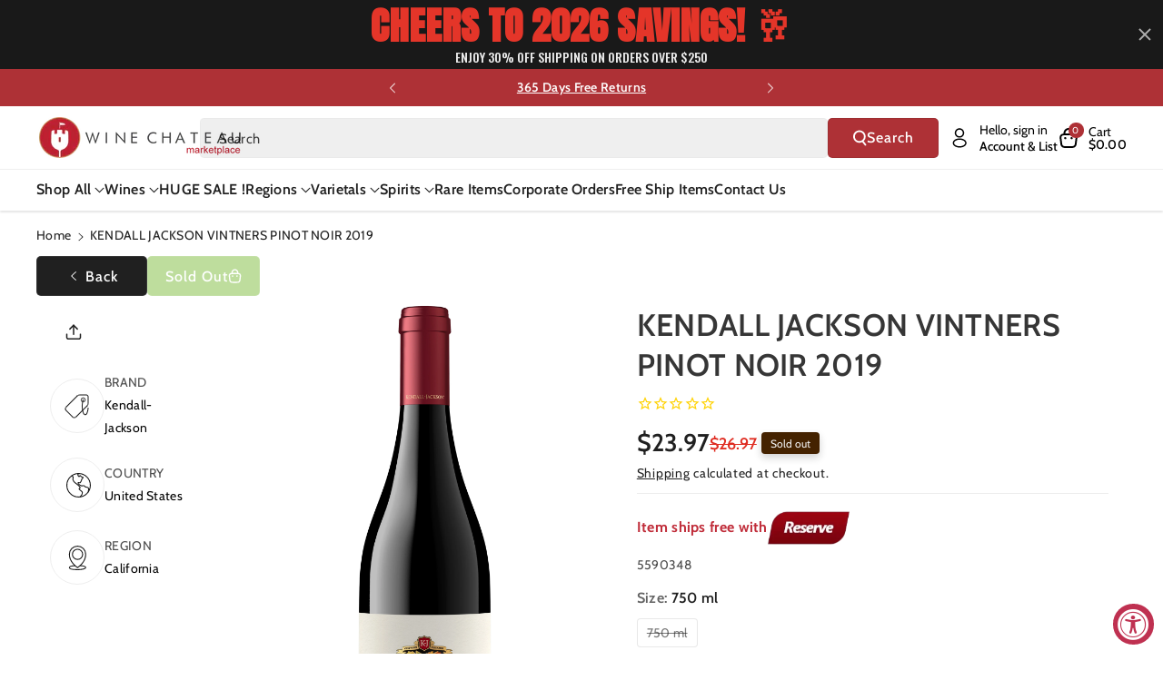

--- FILE ---
content_type: text/plain; charset=utf-8
request_url: https://d-ipv6.mmapiws.com/ant_squire
body_size: 154
content:
winechateau.com;019bdda5-27eb-7d0d-9026-ae26fb55499e:7be409e57d19419819152ed3b910b71f615bb01e

--- FILE ---
content_type: application/javascript; charset=utf-8
request_url: https://searchanise-ef84.kxcdn.com/preload_data.7K6D0f8p0B.js
body_size: 13747
content:
window.Searchanise.preloadedSuggestions=['bourbon whiskey','hennessy cognac','pinot noir','hennessy xo','johnnie walker','martell xo','cabernet sauvignon wines','single malt','blue label','hennessy vsop','pinot grigio','red wine','cordon bleu','xo cognac','red blend','chateauneuf du pape','rampur single malt whisky','japanese whiskey','glenfiddich scotch','don julio','single malt scotch','remy martin xo','cabernet sauvignon','tequila reposado','brunello di montalcino','sauvignon blanc','sweet red wine','macallan single malt','crown royal','cognac xo','johnnie walker blue','white wine','indian whiskey','buffalo trace','clase azul','veuve clicquot','remy martin','ice wine','glenlivet scotch','caymus cabernet','italian red wines','johnnie walker blue label','don julio 1942','rose wine','georgian wine','greek wines','chianti classico','kosher wine','irish whiskey','hennessy paradis','orange wine','tawny port','jack daniel\'s','blanton\'s bourbon','eagle rare','sweet wine','portugal wines','sparkling wine','pappy van winkle','louis xiii','south african wines','opus one','champagne case','macallan 18 year sherry','amarone della valpolicella','good fucking wine','dom perignon','mc callan','moscato d\'asti','argentina malbec','weller bourbon','balvenie scotch','barolo wine','chivas regal','remy martin 1738','caymus cabernet sauvignon','jack daniels','sancerre blanc','red zinfandel','white burgundy','cabernet franc','old monk','royal salute','grand marnier','sparkling wines','silver oak','austin hope','port wine','martell cognac cordon','chateau margaux','free shipping','lagavulin scotch','stags leap','south africa','chateau lafite rothschild','martell cognac cordon bleu','moscato d asti','king george','box wine','sweet dessert wines','rose champagne','patron tequila','grey goose','pinot gris','non alcoholic','vodka premium','dom perignon champagne','chenin blanc','crown royal blackberry','gift set','indri whisky','sancerre wines','vintage port','rye whiskey','gruner veltliner','malbec argentina','free shipping deals','vinho verde','ever clear','bourbon best rated','prosecco brut','french red wine','malbec wine','italian white wine','montepulciano dabruzzo','frank august','scotch whisky','etna rosso','black label','red burgundy','super tuscan','paso robles','tequila blanco','chivas royal salute 21 year','french white wines','chianti classico riserva','dalmore scotch','madeira wine','case only','organic red wine','green chartreuse','anejo tequila','pet nat','chateau ste michelle','greek wine','orin swift','buffalo trace bourbon','stella rosa','bordeaux margaux','hennessy cognac xo','sweet vermouth','riesling germany','white champagnes','laphroaig scotch','xo hennessy','good fucking','ace of spade','oregon pinot noir','wild turkey','makers mark','sparkling rose','ararat brandy','bush wine','limited edition','french wine','irish cream','whispering angel','ribera del duero','tempranillo spain','jameson whiskeys','highland park','woodford reserve','all points west','huge holiday flash sale','moet chandon','don perignon','reisling wines','russian vodka','widow jane','semi sweet wine','don melchor','walker king george v','louis jadot','santa margherita pinot grigio','my order','far niente','beaujolais red wine','john walker','old forester','pouilly fuisse','new zealand sauvignon blanc','angels envy','martell blue swift','whistle pig','vin santo','tequila anejo','rosso di montalcino','grand cru','kosher red wine','non alcoholic wine','glenmorangie 18 rare','bailey\'s irish cream','natural wine','the prisoner','dry rose','catena zapata','tito\'s vodka','bordeaux pauillac','lagavulin scotch 16','bacardi rum','japanese whisky','eagle rare bourbon','ace of spades','silver oak cabernet','domaine du','jim beam','glenmorangie signet','courvoisier cognac','chateau montelena','kendall jackson chardonnay','hennessy xo 750ml','scotch whiskey','clase azul tequila','moet & chandon','new zealand','bordeaux red','rombauer chardonnay','pineau des charentes','el dorado','walker blue','red blends','indian single malt','nero d\'avola','caymus vineyards','chateau d\'yquem','camus cognac','cab franc','captain morgan','frank family','plum wine','hibiki japanese','brut rose','sweet red','dark rum','knob creek','white zinfandel wine','white port','oban scotch','casa migos','lunar new year 2025','the balvenie','imported beer','yamazaki 12 year','champagne brut','duckhorn cabernet','petite sirah','chivas regal 18','mc callan 12','portuguese wines','gold label','camus wines','napa cabernet','sparkling moscato','armenian brandy','red sangria','israeli wine','gift card','georgian wines','ciroc vodka','trapiche medalla','three little','four roses','de oro','vega sicilia','white bordeaux','375ml wines','scotch macallan 15','valpolicella ripasso','belvedere vodka','alexander valley','doc holiday','meiomi pinot noir','alto adige','belle glos','peach moscato','aguardiente antioqueño','courvoisier xo','yamazaki malt','remy xo','bartenura moscato','coffee liqueur','white zinfandel','santa margherita','spanish wines','savignon blanc','lambrusco wine','wine from spain','willamette valley pinot noir','reserve pass','discount code','lunar new year','ruby port','laurent perrier','ron zacapa rum','triple sec','sweet white wine','el enemigo','saint emilion','cakebread cellars','robert mondavi','castello del poggio','dry riesling','jose cuervo tequila','josh cab','gato negro','macallan edition','chateau le chemin du roi','catena malbec','italian wine','orange wines','sweet wines','basil hayden','yellow chartreuse','kentucky bourbon','brunello di montalcino 2016','johnnie walker scotch','tequila ocho','chilean wines','chateau de','beluga vodka','tanqueray gin','ole smoky','oban 14 scotch','chassagne montrachet','cristal champagne','stagg bourbon','moldova wine','jordan cabernet','montepulciano d\'abruzzo','joseph phelps','mouton cadet','russian standard','elijah craig','carlo rossi','good fucking products','puligny montrachet','spiced rum','j lohr','villa jolanda','paul hobbs','absolute vodka','australian shiraz','order status','pinot noir oregon','aberlour scotch','amrut whisky','tequila silver','canadian whiskeys','uncle nearest','napa valley','the glenlivet','bib & tucker','paso robles cabernet','small batch bourbon','rampur asava','bodega vistalba','blackberry brandy','south african wine','vino nobile di montepulciano','assyrtiko santorini','taylor port','oregon pinot','quilt cabernet','decoy cabernet sauvignon','apricot brandy','st emilion','grey goose 1.75l','la cab franc','coconut rum','grain alcohol 190','white hennessy','remi martin','dry vermouth','don q','chablis grand cru','gin botanical','stags leap cabernet','organic wine','cotes du rhone','paul john','buttery chardonnay','greece wine','piper heidsieck','shannon ridge','syrah red','woodford reserve bourbon','kosher for passover','casa azul','extra anejo','xo cognac 750ml','manischewitz wine','blue nun','chateau latour','dessert wines','cognac vsop','chateau musar','german wine','rioja gran reserva','ice wines','barbera d\'asti','nik weis','martell xo extra-old','kim crawford','langhe nebbiolo','high west','primitivo di manduria','la marca prosecco','austrian wine','pear brandy','sauvignon blanc new zealand','casamigos tequila','oban 18 scotch','creme de cassis','bordeaux red blends','colonel eh taylor','bourbon best','duckhorn merlot','daou cabernet','red breast','albert bichot','vernaccia di san gimignano','box wines','haut brion','penelope bourbon','aberfeldy scotch','louis latour','rock n roll tequila','good fucking bourbon','marcel deiss','white pinot noir','hennessy xo cognac','martell vsop','pol roger','location of wine chateau','spanish brandy','barbaresco piedmont','caol ila','sicilian red','perrier jouet','hendricks gin','tito\'s vodka 1.75l','cherry wine','orange liqueur','touriga naci','nickel & nickel','eau de vie','turkish wine','cut water','albarino rias baixas','jack daniel','carmenere chile','kendall jackson','ruca malen','plantation rum','malvasia white','tignanello toscana','yellow tail','australian wine','cooper and thief','willamette valley','barefoot wine','cherry liqueur','the macallan','australian port','loch lomond','old vine zinfandel','cabernet sauvignon wines napa','corona beer','organic sparkling','glendronach scotch','lynch bages','wray and nephew','petit verdot','don melchor cabernet','gavi di gavi','chocolate liquor','from argentina','french rose','on the rocks','chivas regal 21','the dalmore','el dorado rum','strawberry wine','eh taylor','glenmorangie single malt','ruinart champagne','saint emilion grand cru','san marzano','justin cabernet sauvignon','cricova wines','papi wine','walker blue label','plum brandy','gewurztraminer s','cherry brandy','canyon road','la spinetta','vino verde','pickle shot','unoaked chardonnay','van winkle','black dog','pierre ferrand','marsala wine','don julio 70','smirnoff vodka','monkey shoulder','austin hope cabernet','baileys original','riesling kabinett','bordeaux st emilion','belle glos pinot noir','russian standard vodka','caymus special selection','hennessy cognac paradis','amarone classico','armenian wine','sardinia cannonau','margarita mix','bonanza cabernet','cordon blue','chambolle musigny','dewars scotch','hungarian wine','mini bottles','le le','apple brandy','macallan 18 year','2016 cabernet sauvignon','spanish red wine','white rum','au vodka','blanc de blancs','castello di verrazzano','glenfiddich 18 year','pino grigio','south african red wines','french white burgundy','xo martell','jonny whiskey','kahlua liqueur','greco di tufo','junmai daiginjo','ginger brandy','mary taylor','flowers pinot noir','cava brut','white port portugal','pedro ximenez sherry','xo hennessy cognac','kindzmarauli red','king george v','buchanan whisky','sea smoke','gevrey chambertin','xxl wine','beaujolais nouveau','israel wines','jose cuervo','fino sherry','cote du rhone','josh chardonnay','rum cream','blackberry crown','friuli-venezia giulia','whiskey scotland','california cabernet','wagner family','200 ml whiskey','el tesoro','washington cabernet','hennessy white','chateau la','martell cognac xo','etna bianco','yellowstone bourbon','french red','cream sherry','extra anejo tequila','st grigio','vs op','marilyn merlot','fortaleza tequila','trump wine','chenin blanc loire','kosher wine from israel','bunnahabhain scotch','ardbeg scotch','ridge vineyards','faust cabernet','vanilla vodka','sake nigori','dusse cognac xo','peach wine','la gritona','villa antinori','pedro ximenez','dusse cognac','burgundy pinot noir','russian river','canadian club','old parr','robert mondavi cabernet','crystal champagne','falanghina white','chateau mouton rothschild','petit chablis','cake bread','johnnie walker black','red label wine','agave tequila','demi sec','peach schnapps','martel xo','prosecco docg','martell cordon bleu','ron abuelo','adictivo tequila','paolo scavino','lager beer','vermentino italy','scotch single malt','st germain','johnnie walker blue label the year of','grahams port','apothic red','dry sherry','arbor mist','four pillars','red blend merlot','la crema','german wines','vosne romanee','ron zacapa xo','gewurtztraminer wines','cloudy bay','weller special reserve','antinori tignanello','martell cognac','remy martin vsop','louis roederer','single malt whiskey','chocolate wine','white wines','chateau neuf du pape','pisco peruvian','barbera d\'alba','pouilly fume','lacryma christi','cream liqueur','bulleit bourbon','napoleon cognac','where is it made','jackson morgan southern cream','sir davis','marques de riscal','conundrum red','marie brizard','gian chand','indian gin','long meadow ranch','canary islands','casillero del diablo','vincent girardin','martin xo','summer in a bottle','elderberry wine','xo your','double black johnnie','asti spumante','moet rose','malibu rum','2017 cabernet sauvignon','greek white wine','suntory whiskey','tequila patron','josh cabernet sauvignon','hardy cognac','blanton\'s original single barrel','dornfelder sweet','talisker 10 year','perrier jouet champagne','1800 tequila silver','yamato whiskey','blackberry crown royal','lafite rothschild','glenfarclas scotch','old fitzgerald','fire ball','titos vodka','luigi bosca','whitley neill','skin contact','casa noble','herzog wine','chassagne montrachet white','cannonau from sardinia','remi martin xo','stella rose','chateau st michelle','sangiovese rose','canadian whiskey','black velvet','gordon blue','jefferson ocean','flavored vodka','pink whitney','ice wine dessert','1.75l scotch','petite syrah','kopke port','frogs leap','elena walch','moscato sweet wine italy','uruguay wines','josh cellars','grgich hills','romanian wine','hennessy paradis cognac','finger lakes','french rose wine','appleton estate','brotherhood wine','riesling spatlese','lambrusco grasparossa di castelvetro','rose wines','presidential port','mango wine','glenlivet scotch single malt','quinta do','grain alcohol','evan williams','four pillars gin','rutherford hill ajt','chianti wine 750ml','kelt cognac','hit and run','cava brut spain','sicilian wines','fortissimo wines','lebanese wine','hibiki whisky','mezcal artesanal','blantons bourbon','case of wines','bertani amarone','cincoro tequila','ken wright','ca del bosco','ae dor','semi sweet red wines','concha y toro','cardenal mendoza','angelica zapata','gran malo','red wines','rare bourbon','austin hope cabernet sauvignon','joseph drouhin','kermit lynch','prisoner red','petrus pomerol','st estephe','french champagne','johnnie walker king george v','moscato wine','g4 tequila','dry creek','blue lable','12 black label','glen scotia','banana liqueur','the macallan 12','dr loosen riesling','armand de brignac','napa valley cabernet sauvignon','dr mcgillicuddy\'s','wine from moldova','green label','clos apalta','hennessy vs','german white wines','domaine ott','merry edwards','veuve rose','santero moscato','angostura bitters','japanese whiskey 12','five springs','alize liqueur','bruichladdich scotch','craggy range','j vineyards','a little sweet red wines','nikka whisky','savigny les beaune','brunello di montalcino 2019','faust cabernet sauvignon','crown blackberry','kettle one','billecart-salmon brut','puerto rico','rancho la gloria','the original pickle shot','krug champagne','royal salute 21','armenian cognac','chateau haut brion','little book','port charlotte','krohn port','basil hayden bourbon','butter chardonnay','don julio reposado','special club','stags leap chardonnay','pomegranate wine','rodney strong','organic white','louis martini','pago de carraovejas','two paddocks','pure white','gewurztraminer alsace','chilean wine','mini bottles of champagne','grey goose vodka','chateau red wine','creme de cacao','chalk hill','fiano di avellino','chateau kefraya','d e a u cognac','abruzzo montepulciano','jack daniel\'s 12','chateau du pape','cloudy bay sauvignon blanc','tempus fugit','single malts','rock hill','el amo tequila','domaine de','domaine carneros','j lohr cabernet','italian wines','high noon','daou cabernet sauvignon','clos du bois','vintage porto red','rust en vrede','french chardonnay','pape clement','heaven hill','la marca','rice wine','hennessy privilege','chateau duhart-milon pauillac','weller 12 bourbon','ron viejo de caldas','pino noir','champagne gift','perez cruz','flavored whiskey','lancers rose','casa dragones','amaro nonino','middle sister','semi sweet','antonio madeira','domaine serene','flor de caña','george t stagg','chateau giscours margaux','2004 red wine','nuits st georges','port wines','kentucky derby','dornfelder red','chinese liquor','hennessy vsop cognac','bandol rose','arrogant frog','joel gott','white wine box','sheffield cream sherry','firefly moonshine','red label','vin jaune','howell mountain','azul tequila','red wine merlot','hine cognac','great western','mi amore','paso robles wines','glen moray','desert wine','new york wine','herzog chalk hill','la rioja alta','cancel order','long island ice tea','clay bottle','lamborghini set','nerello mascalese','kakhuri gvinis marani','sparkling red','stella rosa black','moet champagne','muscat wine','peanut butter whiskey','alpha omega','lustau sherry','catena alta','jamaican rum','baileys irish cream','new year','marquis de la tour','california chardonnay','loire valley','blueberry wine','aguardiente blanco','non alcoholic sparkling wine','hard cider','limoncello made in capri italy','mount gay','bv cabernet','gift box','coppola diamond','ketel one','pauillac wine','negroamaro red','cointreau liqueur','delamain cognac','free shipping all','blanco tequila','delaire graff','brut champagne','garrison brothers','hennessy black','year of the snake','black stallion','reposado tequila','spanish wine','rombauer zinfandel','reserve merlot','year of the dragon','clear creek','dubonnet rouge','bounty rum','paul masson','portugal red','rhum barbancourt','single barrel','cote rotie','cask strength','spiced wine','appleton estate jamaica rum','cordon bleu extra','ruffino prosecco','billecart salmon','leonard kreusch riesling','nebbiolo langhe','tomasello wines','white merlot wine','casal garcia','sutter home','late harvest','conti di san bonifacio','gran enemigo','dry greek wines','decoy pinot noir','chateau giscours','riesling white','the other side','craft beer','chappellet cabernet sauvignon','pinot nero','sparkling shiraz','pinot blanc','bully hill','one vodka','famille perrin','la crema chardonnay','walker black','orange bitters','yellow spot','jaan paan liqueur','van gogh','seco herrerano','50ml bottle','laphroaig 10 year','buena vista','du pape','willett bourbon','mogen david','cava spain','sweet sparkling wine','terre nere','casas del bosque','wine spectator','kylie minogue','red italian wine','margaret river','pear liqueur','vouvray chenin blanc','chateau lynch bages','cannonau di sardegna','something special','xo remy martin','ron zacapa','tullamore dew','mr boston','chateauneuf du pape blanc','michele chiarlo','armagnac brandy','james hennessy','dr loosen','maestro dobel','biodynamic wine','marchesi di barolo barolo','coastal vines','pink gin','glenfiddich 12 year','la crema pinot noir','hall cabernet','charles krug','roero arneis','tuscan sangiovese','jackson morgan','pol roger champagne','kentucky owl','r jelinek','pio cesare','new riff','cantina gabriele','remy martin xo excellence','francis coppola','simple syrup','ferrari carano wine','georgia wine','languedoc roussillon','mead wine','opus one 2018','ernie els','19 crimes red blend','opera prima','irish mist','poggio antico','cheval blanc','amontillado sherry','yago sangria','do cognac','gerard bertrand','unique bottles','dessert wine','espresso martini','clos du val','chateauneuf du pape red','mas de gourgonnier','don fulano','750ml estate','rare red wine','chateau de beaucastel','la terre','black hennessy','bourgogne rouge','michters bourbon whiskey','don q rum','moon shine','sonoma cutrer','kosher red wine israeli','edinburgh gin','wild turkey 101','cantina zaccagnini','semi sweet red wine','gift sets','arbor mist wine','schramsberg champagne','svedka vodka','beringer reserve','brooklyn kura','chardonnay napa valley','grenache red','amarone riserva','artevani saperavi','sycamore lane cabernet sauvignon','white oak','oban little bay','christian brothers','docg wine','mateus rose','21 year old','sloe gin','pago de los capellanes','california wines','m h','chimney rock','hennessy paradis rare cognac','beefeater gin','whiskey single malt','crane lake','cremant brut','haut medoc','drambuie liqueur','santa margarita','mark ryan','aperol spritz','hennessy richard','yarden cabernet','feudo montoni','alpha estate','primitivo puglia','hall cabernet sauvignon','leoville poyferre','pine ridge','dark horse','bumbu rum','stone cellars','champagne brut blanc de blancs','boss hog','vintage wine','hibiki japanese harmony whisky','moscato d’asti','don papa','wolffer estate','orphan barrel','vermentino di sardegna','beaulieu vineyard','joh jos prum','lebanon wine','schloss gobelsburg','precision cabernet sauvignon','edmunds st john','casa de hamsa','kim crawford sauvignon blanc','casino azul','egg nog','casale del giglio','gamay beaujolais','washington wine','small bottles','carmel winery','cognac hennessy','riesling auslese','blended scotch whisky','sycamore lane','turkey wine','my order order','heinz eifel','low alcohol wine','tomintoul 16 year','tomasello red','cupcake vineyards','pomerol bordeaux','creme de','pontet canet','chateau st','quintessa red','raymond collection','cinque terre','calon segur','henri bourgeois sancerre','sequoia grove','chivas 25 years','greek red wine','philip wine','pata negra','proverb cabernet','cascahuin tequila','chocolate tequila','southern comfort','justin isosceles','peach brandy','seagram\'s gin','tablas creek','my favorite neighbor','hennessy cognac 1.75l','st george','chivas regal 25','milagro tequila','balvenie scotch 14','taittinger champagne','slivovitz 750ml','wine glasses','graci etna','st emilion grand cru','champagne blanc de blancs','trump wines','passion fruit','royal tokaji','mercury head','manischewitz red wines','elijah craig barrel proof','cruzan rum','martell xo cognac','dachshund wine','lunazul tequila','woodford reserve double oaked','italian red','stag leap','courvoisier vsop','white merlot','hess cabernet','chateau meyney','christmas wines','a de cognac','reisling wine','new york wines','1921 crema tequila','saint joseph','rum chata','tequila azul','gundlach bundschu','black opal','st francis','bombay sapphire','elmo pio','chateau cheval blanc','sangiovese toscana le','40 year tawny port wine','pistachio liqueur','midleton irish whiskey','los bermejos','total wine','aviation gin','chocolate red wine','chablis 1er','henri bourgeois','nonino grappa','george dickel','peju cabernet','maison champy','plum wine japan','rampur double cask','white porto','ruffino chianti','menage a trois','german sweet riesling','russell reserve','blended scotch','purple angel','ron centenario','bota box','high west midwinter night\'s dram','tequila rose','mortlach scotch','blanc de blanc','isle of skye','la stoppa','portuguese wine','clos saron','sauvignon blanc late','tesseron cognac','ruinart blanc de blancs','priest ranch','woodford reserve kentucky','hiram walker blackberry brandy','franciacorta brut','stags leap artemis','richard hennessy','bread and butter','the prisoner cabernet','napoleon brandy','new amsterdam','martini rossi asti','sparkling sake','jam jar','sabra orange chocolate','paul laurent','golden blue','sazerac rye','saint-estephe de calon segur','lambrusco di sorbara','bird dog','olivier leflaive','juan gil','abadia retuerta','vo gold','indian rum','best tequila','tequila don julio','chateau ste michelle riesling','french chablis','silk and spice','stag\'s leap','les jamelles','muller thurgau','sake wine','taylor fladgate','beaujolais villages','the crossings','half bottles','deau xo cognac','sparkling asti','pinnacle vodka','chambord liqueur','meukow cognac','stolichnaya vodka','casanova di neri','portugal port','method and madness','green spot','chateau lafite','miraval rosé','groth cabernet','domaine sancerre','grand blue','alamos malbec','blue swift','dominican rum','canyon road moscato','seven daughters moscato','lillet blanc','redbreast irish','xxo cognac','chateau des','valdobbiadene prosecco','ipa beer','honey wine','pickle vodka','anise del mono','rex goliath','santorini wine','brut nature','remy martin xo cognac','hornitos tequila','val de flores','bonny doon','blood oath','blue moon','leoville barton','disaronno liqueur','st julien','gentleman jack','puglia wines','french bordeaux','all cognac','moscato rose','seven daughters','santa margherita sparkling wine','syrah grenache','grand marnier 1880','unico zelo','adictivo tequila extra añejo tequila','tequila extra anejo','dr konstantin frank','alsace riesling','full bodied organic','chateau dyquem','south red wines','new zealand pinot noir','painted wolf','heitz cellars','french sauvignon blanc','ketel one vodka','black velvet 10','asbach brandy','overproof rum','pink moscato','hampton water','huckleberry wine','asbach uralt','big flower','french wines st emilion','kenzo estate','class azul','wine sancerre sauvignon','fruity white wine','mezcal reposado','martini & rossi vermouth','chandon brut','saperavi georgian','elderflower liquers','charles krug cabernet sauvignon','gift cards','wine chateau','cahors malbec','billecart salmon rose','sweet riesling','marilyn monroe wines','tannat grenache','grape abduction company','singleton scotch','2012 cabernet sauvignon','french white','grenache blanc','bowmore scotch','spring bank','red schooner','sicily etna','creme de menthe','pineau des charentes cognac wine','crown royal whisky','mexico wine','imo shochu','dusse xo','opera prima mimosa','vodka 1.75l','barefoot moscato','malt godawan','silver tequila','lopez de heredia','bourgogne chardonnay','verrazzano chianti','kosher wines','penfolds shiraz','pierre sparr','vin de savoie','illahe vineyards','nero di troia','phelan segur','chateau gloria','single malt scotch sherry cask','brachetto d\'acqui','kosher cognac','carlo rossi merlot','old pulteney','mulled wine','south african','republic of georgia','kavalan whisky','manastirka slivovitz','martell blue','armagnac xo','e guigal','tattoo girl','bombay sapphire gin','domaine leflaive','cinzano asti','henry mckenna','tequila clase azul','vsop cognac','cazadores tequila','deutz champagne','verdicchio wine','california pinot noir','h deringer','pear cognac','fat bastard','rampur single malt','still austin','stags artemis','liberty school','raspberry wine','pina colada','potato vodka','lambrusco secco','hennessy ox','il palagio','casa del bosque','woodbridge wine','sparkling rose wine','statesman bourbon','ballantine\'s scotch','leroux blackberry brandy','cabernet sauvignon 2022','bushmill irish whiskey','ferraton père & fils','black berry brandy','masi amarone','rare character','tequila agave','wray and nephew 1.75','pick up at store','rock and rye','locations of wine chateau','tennessee whiskey','smirnoff 100 proof','old forester bourbon','corton charlemagne','cade cabernet','paul hobbs cabernet','leese and fitch','scotch 18 years','champagne rose','pinot noir rose','vintage wines','classic congac','russian wine','on the rocks cocktails','bordeaux blanc','ron barcelo','madiran wine','salt of the earth','banfi brunello','espolon tequila','annabella cabernet napa valley','italian pinot grigio','black stallion cabernet','manzanilla sherry','marques de caceres','domaine bousquet','hartley & gibson\'s cream sherry 750ml','swiss wine','sabra liqueur','high west whiskey','where to buy','gold bar','wine varietal','piccini chianti','mexico wines','red jack','makers mark cask','carlo rossi sangria','white malbec','amaretto di','produttori del barbaresco','sweet red wine from italy','avignonesi vino nobile','burn cottage','angels envy rye','boxed wine','von winning','maraschino liqueur','sparkling red wine','tempus fugit creme de','a e dor','cherry pie','gato negro cabernet','turley zinfandel','soft fruit wines','beringer white zinfandel','virginia wine','king david sacramental wine','robert foley','new year collection','dv catena','la terre chardonnay','villa wolf','bardstown bourbon','russell\'s reserve','ecco domani','chateau pape clement','allen’s brandy coffee','rioja reserva','robertson winery','bordeaux superieur','pere ventura','laherte freres','sutter home wines','siete leguas','vermut rojo','lamborghini wine','rose brut','walla walla','hess napa valley','il borro','chateau carbonnieux','alma negra','2013 cabernet sauvignon','caymus vineyards cabernet sauvignon','hiram walker','rias baixas','mon roi cognac','educated guess cabernet sauvignon','jp chenet','st supery','chateau pape','tears of llorona','blackberry wine','junmai ginjo','italian red wine','pinot meunier','principe pallavicini','valtellina superiore','ducru beaucaillou 2018','la scolca','bookers bourbon','au bon climat','whisky gift set','peter michael','madeira 10 year','autumn frost','black maple hill','method cabernet sauvignon','french wines','blue wine','polish vodka','el jolgorio','campo viejo','opus one cabernet','moselland riesling','del maguey','bombay gin','tamdhu scotch','proverb chardonnay','old fitzgerald bourbon','cliff lede','new jersey','dry red wine','alexander winery','beringer cabernet sauvignon','white haven sauvignon','j lohr chardonnay','domaine drouhin','guyana rum','ferreira porto','dry marsala','customer service','clos de napa','campari aperitivo','chateau figeac','cachaca brazilian spirits','gavi wine','indri trini','picpoul de pinet','patron anejo','fume blanc','mon roi xo cognac','godawan single','bv private reserve','klein constantia','mattingly and moore','vegan wine','santa julia','sake daiginjo','dark red sweet','gets into','spatlese riesling','fucking good wine','josh pinot noir','harvey & harriet','hermann wiemer','voulet casorzo','familia torres','islay scotch','dimple pinch','harlan estate','chateau pontet-canet','the calling','magnum champagne','auslese riesling german','feudi di san gregorio','charles frey','french pinot noir','educated guess','real minero','rose wine italy','black box wine','cremant de loire','far niente cabernet','sparkling wine from','aged rum','coastal vines cabernet','kelt xo','chateau simone','jagermeister liqueur','massimo rivetti','plymouth gin','bee organic','ghost pines','hours of operation','muga rioja','made in france','oberon cabernet','jolie laide','prosecco rose','clay shannon','sea glass','shipping cost','white sangria','bottled in bond','ox hennessy','nickel & nickel cabernet sauvignon','cha cha','russian river valley','jack daniels sinatra','hundred acre','cutty sark','special edition','domaine weinbach','italian red wines from italy','champagne gift set','knob creek 12','santa margherita red','sweet rose','blanton\'s bourbons','chateau talbot','porto wine','gambino prosecco','year of the horse','squealing pig','caymus 50th anniversary','wray and nephew white rum','licor 43 original','havana club','gluten free','dow port','canyon road cabernet','ste chapelle','chateau haut','reserva de la familia','castello del poggio moscato','valley of the moon','calvados fine','sinegal cabernet','snoop dogg','bonarda mendoza','bulleit rye','herencia altes','zuccardi malbec','black box','bread and butter chardonnay','oloroso sherry','sweet red wines','bou xo cognac 750ml','my points','crozes hermitage','rare wine co','priorat tinto','franklin hill','chacha georgia','chalk hill chardonnay','alcohol free','black label 1.75l','choya umeshu','ley 925 tequila','jack daniel’s','rodney strong vineyards','a e dor xo','french reds','tia maria','may wine','godawan series 100','single malt whisky','french burgundy','diplomatico rum','12 year old scotch','tokaji aszú','sir walter red','de luze','coppa cocktails','barton and guestier','white claw','vsop hennessy','true grit','glenrothes scotch','25 years old','col e h taylor','fortified wine','rutherford hill','kirschwasser cherry','ronchi di a','h xo holiday','2016 french wine','highland park 18','no sulfites','laurent perrier champagne','domaine de la','bandol red wine','foradori teroldego','single malt scotch whisky','chateau maucaillou moulis','ramon bilbao','raeburn chardonnay','roget brut','ilegal mezcal','vanilla rum','barca velha','glenlivet 1.75l','alta mora','pichon lalande','captain morgan rum','sugar free wine','remy vsop','non alcoholic beer','red cat','chateau grand','apple whiskey','copper ridge','vietti barbera','confetti sweet pink rose','meiomi cabernet sauvignon','dingle gin','quinta do infantado','hit and run rum','villa armando rustico wine','cafe patron','markham merlot','baron del','japanese wine','moscato peach','recioto della valpolicella','quinta da','tement sauvignon blanc','conundrum white','a to z','indian whisky','sandy giovese','limoncello cream','santa ema','chardonnay french','williams selyem pinot','meo camuzet','tommasi amarone','francis ford coppola','cr cellars fortissimo','williams selyem','chateau guiraud','van year','bernard magrez 2019','spirits vodka','rent rose','silver oak cabernet napa 2018','chateau greysac','kindzmarauli semi sweet georgian red','macon village','quinta do noval','chilean red','the cave kosher','rioja alta','gnarly head','ararat 20 year','san antonio','khvanchkara red wine','dom perignon 2013','amber wine','rutherford cabernet','avion reserva 44','mouton rothschild','hermitage syrah','clynelish scotch','cherry pie pinot noir','dry red','clay bottle wine','good fucking vodka','josh reserve','buzzballz biggies','martell cognac cordon xo','jameson whiskey','chateau st jean','pineapple wine','30 year old','martell xo supreme','sauv blanc','chateau beychevelle','duckhorn chardonnay','heavens door','raspberry liqueur','aberfeldy 18 year','pinot noir french','portuguese red','sweet white','dalmore 12 year','whispering angel rose 2022','branson cognac','cono sur','bouchard aine','la vieille ferme','reichsgraf von kesselstatt','don rum','fess parker','bourgogne pinot noir','organic prosecco','passover wine','bourbon cream','elio perrone','cherry heering','angel\'s envy','german riesling','los vascos','giffard creme de','ruby dolce','mon roi xo','owen roe','ken wright pinot noir','lieu dit','negro amaro','la catrina','bollinger special cuvee','traveller whiskey','tequila 1.75l','paolo bea','vintage champagne','sea sun','chateau du','layer cake','sicilian white wine','old fashioned','ghost block','porto tawny','metaxa 12 star','2015 cabernet sauvignon','black girl magic','kosher red','california riesling','land of saints','long island wines','sweet italian wine','walking fool','william hill','sweet champagnes','1er cru','rose france','rhône valley','piedmont italy','wine blend','jalapeno honeysuckle','whitehaven sauvignon blanc','charles de fere brut reserve','chateau organic wine','eisacktal valle isarco','cantine povero','red bordeaux','ron medellin','south african chenin blanc','assyrtiko white','new york','lake sonoma','1985 vintage red wine','dr hermann','reisling kabinett','barefoot bubbly','glen grant','vina cobos','king louis','johnnie walker 18','ribolla gialla','chinese wine','lagavulin offerman','fig vodka','zacapa rum','rabbit hole','catena zapata malbec argentino','douglas hill','schloss vollrads','st innocent','st michelle','protos reserva','lalo blanco tequila 750ml','veuve cliquot','kopke tawny','chocolate bitters','romanian brandy','ardbeg uigeadail','ck mondavi','ruby donna','santo wines','baron de ley','ducru beaucaillou','pinot noir russian river valley','pinot noir 2021','gracias a dios','tommy bahama','edradour scotch','wyborowa vodka','big table farm','royal oporto','vecchio amaro','hob nob','dry gin','blenders pride','cabernet box wines','apricot wine','belle de brillet','navarro correa','torres brandy','cardenal mendoza brandy','vodka beluga','leclerc briant','beaulieu vineyard georges de latour','seagrams vo','zeller schwarze katz','guava berry','valpolicella amarone','chateau palmer','smith & hook','albarino do','arette tequila','tequila cream','gaja promis','sunny with a chance of flowers','blackberry merlot','toad hollow','glenlivet 18 year','hennessy james','glenfiddich scotch 1.75l','kosher champagne','cakebread cabernet','marlborough sauvignon','relax riesling','tequila reposado centenario','cherry whiskey','korbel brut','saint pierre','chateau margaux margaux','grape brandy','order number','mongeard-mugneret grands echezeaux','unique spirits','rare scotch','sell de','2009 red wines','sauvignon blanc late vineyards','sancerre blanc 2023','irish whiskeys','saint hilaire','el esteco','yamato samurai','kumeu river','dalmore cigar malt','red spot','baron de ley rioja','santa teresa rum','coffee wine','red burgundy french','cavit pinot grigio','valle de guadalupe','tres sabores','pumpkin spice','chronic cellars','old wine','red moscato','sky vodka','saint aubin','freemark abbey','blue run','laphroaig cairdeas','i custodi','non alcoholic wines','montefalco sagrantino','the mascot','chimney rock cabernet sauvignon','small batch','single barrel bourbon 750ml','martin ray','luna di luna','quinta de','mosquita muerta','penfolds cabernet sauvignon','herradura anejo','graves 190 grain alcohol','table wine','peach bellini','macallan rare cask','presidente brandy','allens coffee brandy','middle ton','chateau bordeaux','tasting glass','chateau de sancerre','mr black','royal ranthambore','french white wine','chateau montelena cabernet 2019','can sumoi','california zinfandel','master blender','1942 don julio 750 ml','herzog alexander valley','tenuta il pala','chateau haut bailly','dolcetto d\'alba 750 ml','heaven hill bourbon','pic poul','irish gin','organic white wine','domaine des','honig cabernet','johnny 750 ml','clos cibonne','primitivo from puglia','mt veeder','g vajra','sweet cherry wine','marc colin','papi cabernet','greg norman','josh cabernet','yukon jack','grand marnier liqueur','st emillion','hungarian red wine','myers rum','mateus rose wine','buck shack','blue chair bay','giffard liqueur','mezcal l','chassagne montrachet white burgundy','louis royer cognac','san felice','hine cognacs','blue spot','montepulciano d’abruzzo','limit edition','ciroc big bottles','ship to','pineapple rum'];